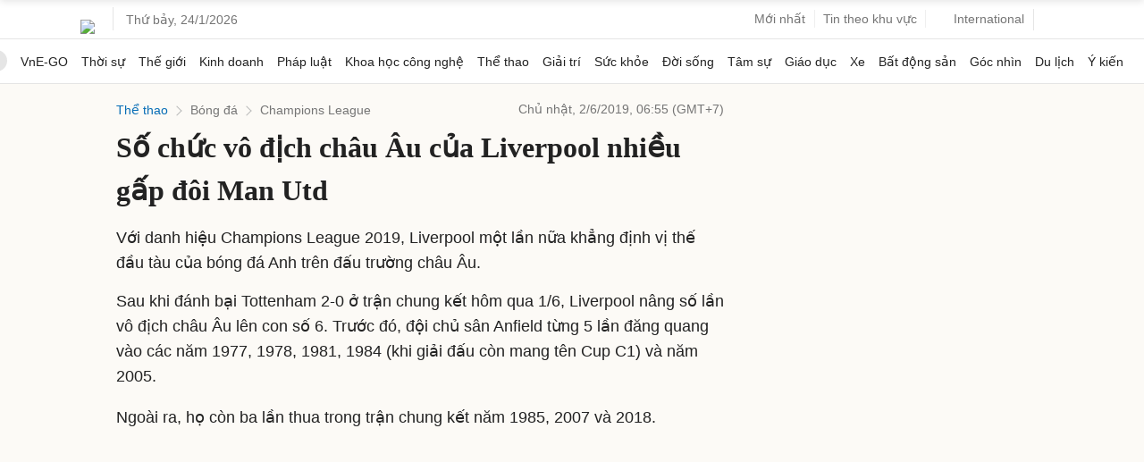

--- FILE ---
content_type: text/html; charset=utf-8
request_url: https://www.google.com/recaptcha/api2/aframe
body_size: 153
content:
<!DOCTYPE HTML><html><head><meta http-equiv="content-type" content="text/html; charset=UTF-8"></head><body><script nonce="znmz4Cj0Nb0FzSjv58voCQ">/** Anti-fraud and anti-abuse applications only. See google.com/recaptcha */ try{var clients={'sodar':'https://pagead2.googlesyndication.com/pagead/sodar?'};window.addEventListener("message",function(a){try{if(a.source===window.parent){var b=JSON.parse(a.data);var c=clients[b['id']];if(c){var d=document.createElement('img');d.src=c+b['params']+'&rc='+(localStorage.getItem("rc::a")?sessionStorage.getItem("rc::b"):"");window.document.body.appendChild(d);sessionStorage.setItem("rc::e",parseInt(sessionStorage.getItem("rc::e")||0)+1);localStorage.setItem("rc::h",'1769242955217');}}}catch(b){}});window.parent.postMessage("_grecaptcha_ready", "*");}catch(b){}</script></body></html>

--- FILE ---
content_type: application/javascript; charset=utf-8
request_url: https://fundingchoicesmessages.google.com/f/AGSKWxUYQ0ehnrhPkuDiceHHEH9f8L2SllH78WMgwTANJ5cZm-lQ0BmOhbf2fyrJbSA9OVRyLkPamEOskcK4ODt7qkx3evw_KbX1IfhG8gF5duqcrV4eFkQQbMxoRrL4WC3ONblmzoUDYyrkmMmvQvzIftyCEExhLwaLa8Bqad33hqs1xM9iBm_NQhQTIy-G/__728x90px--Banner-Advert--468x80/?adpage=_728x60.
body_size: -1291
content:
window['a1e2a203-75dc-48f4-afdc-0c4612446afb'] = true;